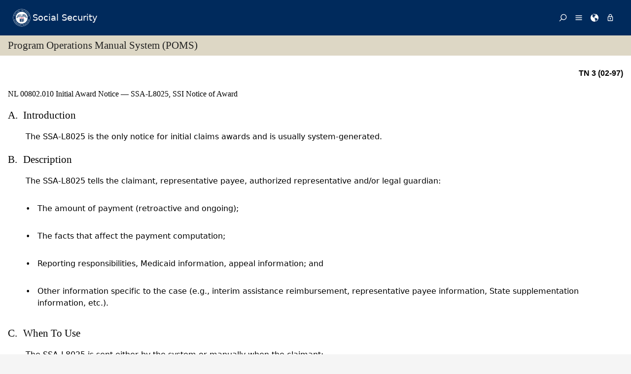

--- FILE ---
content_type: text/html; charset=UTF-8
request_url: https://secure.ssa.gov/poms.nsf/lnx/0900802010
body_size: 40190
content:
<!DOCTYPE html><html>
<head>
<title>SSA - POMS: NL 00802.010 - Initial Award Notice &amp;mdash; SSA-L8025, SSI Notice of Award - 02/18/1997</title>
<!-- REQUIRED META INFORMATION -->
<meta charset="UTF-8" />
<meta http-equiv="X-UA-Compatible" content="IE=edge" />
<meta name="viewport" content="width=device-width, initial-scale=1" />
<meta name="description" content="Initial Award Notice &mdash; SSA-L8025, SSI Notice of Award" />
<meta name="DCTERMS:coderOffice" content="DCRDP:ODEPP:OPPS" />
<meta name="DCTERMS:coder" content="eestes" />
<meta name="DCTERMS:dateCertified" content="2016-10-11" />
<!-- FRAMEWORK STYLES & SCRIPTS -->
<link href="https://ssa.gov/framework/css/phoenix.css" rel="stylesheet" media="all" />
<!-- SMARTPHONE ICON -->
<link rel="apple-touch-icon-precomposed" href="https://ssa.gov/framework/images/icons/png/apple-touch-icon.png">
<!-- SSA INTERNET HEAD SCRIPTS -->
<script src="https://ssa.gov/framework/js/ssa.internet.head.js"></script>
<!-- InstanceBeginEditable name="head" -->
<!-- CUSTOM STYLES & SCRIPTS -->
<link href="../ppoms.css" type="text/css" rel="stylesheet" media="all" />
<link href="../overrides.css" type="text/css" rel="stylesheet" media="all" />
<script language="JavaScript" type="text/javascript" src="/apps10/PublicSharedElements.nsf/kwdSearchLib.js!OpenJavascriptLibrary"></script>
<!-- InstanceEndEditable -->

<META NAME='date' content='1997-02-18'>
<META NAME='title' content='SSA - POMS: NL 00802.010 - Initial Award Notice &mdash; SSA-L8025, SSI Notice of Award'>

<script language="JavaScript" type="text/javascript">
<!-- 
document._domino_target = "_self";
function _doClick(v, o, t) {
  var returnValue = false;
  var url="/poms.nsf/lnx/0900802010!OpenDocument&Click=" + v;
  if (o.href != null) {
    o.href = url;
    returnValue = true;
  } else {
    if (t == null)
      t = document._domino_target;
    window.open(url, t);
  }
  return returnValue;
}
// -->
</script>
</head>
<body text="#000000" bgcolor="#FFFFFF" class="nav-sidebar">

<form onsubmit="return false;return true;" action=""><script type="text/javascript">
	appProfile = {"ProfileName":"PublicPolicyNet",
"Status":"Enabled",
"HTTP_POMS":"https://policy.ssa.gov",
"NSF_POMS":"poms.nsf",
"HTTP_Reference":"https://policy.ssa.gov",
"NSF_Reference":"reference.nsf",
"HTTP_ReferenceArchive":"https://policy.ssa.gov",
"NSF_ReferenceArchive":"referencearchive.nsf",
"HTTP_YUILibraries":"https://policy.ssa.gov",
"NSF_YUILibraries":"web20/yui280.nsf",
"defaultPage":"/home!readform"
};	
	//getFields will return a comma separated list of fields stored in the appProfile object
	appProfile.getFields = function() {
		var fieldsList;
		for(var x in appProfile) {
			if(typeof this[x] != 'function') {
				if(fieldsList == undefined) { 
					fieldsList = x; 
				} else { 
					fieldsList += ", "+x;
				}
			}
		}
		return fieldsList;
	} // getFields
	//get will return the object stored for the passed FieldName
	appProfile.get = function(strFieldName) {
		strFieldName = (typeof strFieldName == 'undefined') ? this.ProfileName : strFieldName;	
		return this[strFieldName];
	} // get
</script><input  type='hidden' id='searchParams' name='searchParams' value='&start=1&count=500' />
<input id='Start' name='Start' type='hidden' value=''>
<input id='Finish' name='Finish' type='hidden' value='@ERROR'>
<input id='TotalHits' name='TotalHits' type='hidden' value='@ERROR'>
<input id='Count' name='Count' type='hidden' value='500'>
<input id='Hits' name='Hits' type='hidden' value=''>
<input  type='hidden' id='Query' name='Query' value='' />
    <!-- PAGE CONTAINER -->
    <div id="page">
<!-- ACCESSIBILITY OPTIONS -->
<div class="bg-dark-gray accessibility" id="accessibility">
 <a id="skip-navigation" href="#content">Skip to content</a>
</div>
<!-- BANNER -->
<header class="banner-neo" id="banner" role="banner">
    <div class="banner-wrapper">
        <h1 class="banner-logo">
            <a class="banner-logo__link" href="/apps10/">Social Security</a>
        </h1>
        <nav class="banner-nav" id="banner-nav">
            <a class="banner-nav__link banner-search" href="/apps10/poms.nsf/pomssearch!SearchView&query=&searchorder=1&start=1&count=500">
                <svg class="banner-nav__icon" focusable="false" width="24" height="24" viewBox="0 0 24 24">
                    <path d="M 10 23 C 11.219 23 12.384 22.762 13.496 22.285 C 14.608 21.808 15.565 21.169 16.367 20.367 C 17.169 19.565 17.808 18.608 18.285 17.496 C 18.762 16.384 19 15.219 19 14 C 19 12.953 18.829 11.951 18.488 10.992 C 18.147 10.033 17.661 9.164 17.031 8.383 L 22.711 2.711 C 22.904 2.518 23 2.281 23 2 C 23 1.713 22.905 1.475 22.715 1.285 C 22.525 1.095 22.287 1 22 1 C 21.719 1 21.482 1.096 21.289 1.289 L 15.617 6.969 C 14.836 6.339 13.966 5.853 13.008 5.512 C 12.05 5.171 11.047 5 10 5 C 8.781 5 7.616 5.238 6.504 5.715 C 5.392 6.192 4.435 6.831 3.633 7.633 C 2.831 8.435 2.192 9.392 1.715 10.504 C 1.238 11.616 1 12.781 1 14 C 1 15.219 1.238 16.384 1.715 17.496 C 2.192 18.608 2.831 19.565 3.633 20.367 C 4.435 21.169 5.392 21.808 6.504 22.285 C 7.616 22.762 8.781 23 10 23 Z M 10 21 C 9.052 21 8.146 20.815 7.281 20.445 C 6.416 20.075 5.672 19.578 5.047 18.953 C 4.422 18.328 3.925 17.584 3.555 16.719 C 3.185 15.854 3 14.948 3 14 C 3 13.052 3.185 12.146 3.555 11.281 C 3.925 10.416 4.422 9.672 5.047 9.047 C 5.672 8.422 6.416 7.925 7.281 7.555 C 8.146 7.185 9.052 7 10 7 C 10.948 7 11.854 7.185 12.719 7.555 C 13.584 7.925 14.328 8.422 14.953 9.047 C 15.578 9.672 16.075 10.416 16.445 11.281 C 16.815 12.146 17 13.052 17 14 C 17 14.948 16.815 15.854 16.445 16.719 C 16.075 17.584 15.578 18.328 14.953 18.953 C 14.328 19.578 13.584 20.075 12.719 20.445 C 11.854 20.815 10.948 21 10 21 Z" transform="matrix(-1, 0, 0, -1, 24.000001, 24.000001)" vector-effect="non-scaling-stroke"></path>
                </svg><span>Search</span></a>
            <a class="banner-nav__link banner-menu" href="https://ssa.gov/site/menu/en/" id="ssa-menu">
                <svg class="banner-nav__icon" width="24" height="24" viewBox="0 0 24 24">
                    <path d="M3 5h18q.414 0 .707.293T22 6t-.293.707T21 7H3q-.414 0-.707-.293T2 6t.293-.707T3 5zm0 12h18q.414 0 .707.293T22 18t-.293.707T21 19H3q-.414 0-.707-.293T2 18t.293-.707T3 17zm0-6h18q.414 0 .707.293T22 12t-.293.707T21 13H3q-.414 0-.707-.293T2 12t.293-.707T3 11z" vector-effect="non-scaling-stroke"></path>
                </svg><span>Menu</span></a>
            <a class="banner-nav__link banner-languages" href="https://ssa.gov/site/languages/en/" id="ssa-languages" title="Languages">
                <svg class="banner-nav__icon" focusable="false" width="24" height="24" viewBox="0 0 24 24">
                    <path d="M12 0C5.373 0 0 5.373 0 12s5.373 12 12 12c.812 0 1.604-.08 2.37-.235-.31-.147-.343-1.255-.037-1.887.34-.703 1.406-2.485.35-3.08-1.053-.6-.76-.868-1.405-1.56-.644-.692-.38-.796-.422-.974-.14-.61.62-1.523.656-1.616.035-.094.035-.446.023-.55-.012-.107-.48-.387-.597-.4-.117-.01-.176.188-.34.2-.164.012-.88-.433-1.03-.55-.154-.117-.224-.398-.435-.61-.21-.212-.235-.047-.562-.175-.327-.13-1.382-.516-2.19-.844-.81-.33-.88-.79-.892-1.114-.012-.325-.492-.797-.718-1.137-.225-.342-.267-.81-.348-.705-.082.106.422 1.336.34 1.37-.083.037-.26-.338-.493-.643-.235-.304.245-.14-.505-1.617-.75-1.476.235-2.23.282-3 .048-.77.633.28.328-.21-.304-.493.023-1.524-.21-1.9-.235-.374-1.57.423-1.57.423.034-.363 1.17-.985 1.99-1.56.82-.573 1.322-.128 1.982.083.66.21.703.142.48-.07-.222-.21.094-.316.61-.235.516.082.656.704 1.442.645.784-.06.08.152.186.35.105.2-.117.177-.633.53-.516.35.012.35.926 1.02.913.667.632-.447.538-.94-.094-.49.668-.105.668-.105.563.375.46.02.87.15.408.13 1.52 1.07 1.52 1.07-1.395.762-.516.844-.282 1.02.235.175-.48.515-.48.515-.294-.293-.34.012-.528.117-.187.105-.012.375-.012.375-.97.153-.75 1.173-.738 1.418.012.247-.62.622-.786.973-.164.35.423 1.113.117 1.16-.305.048-.61-1.148-2.25-.703-.495.134-1.593.703-1.008 1.863.585 1.16 1.558-.328 1.886-.164.33.163-.093.902-.023.913.07.012.927.033.974 1.032.048 1 1.3.914 1.57.938.27.023 1.173-.74 1.3-.774.13-.035.646-.47 1.77.175 1.126.644 1.7.55 2.086.82.387.27.117.81.48.985.365.176 1.818-.058 2.18.54.364.597-1.5 3.597-2.085 3.925-.586.328-.856 1.078-1.442 1.558-.69.563-1.418 1.076-2.18 1.535-.684.407-.807 1.137-1.112 1.367C19.984 22.52 24 17.73 24 12c0-6.627-5.373-12-12-12zm2.813 11.262c-.165.047-.504.352-1.336-.14-.832-.494-1.406-.4-1.477-.48 0 0-.07-.2.293-.236.747-.072 1.688.692 1.9.704.21.012.315-.21.69-.09.375.12.094.195-.07.242zM10.887 1.196c-.082-.06.068-.128.157-.246.05-.07.013-.182.078-.246.175-.177 1.043-.423.874.058-.17.48-.98.527-1.11.434zm2.098 1.523c-.293-.013-.983-.086-.856-.212.494-.492-.188-.633-.61-.668-.423-.036-.598-.27-.388-.294.21-.024 1.055.013 1.196.13.14.117.902.422.95.644.047.223 0 .41-.293.4zm2.542-.083c-.234.188-1.413-.673-1.64-.867-.985-.844-1.513-.563-1.72-.703-.206-.142-.132-.33.184-.61.318-.282 1.21.094 1.724.152.516.058 1.113.457 1.125.93.01.474.562.91.327 1.097z" vector-effect="non-scaling-stroke"></path>
                </svg><span>Languages</span></a>
            <a class="banner-nav__link banner-signin" href="https://ssa.gov/site/signin/en/" id="ssa-signin">
                <svg class="banner-nav__icon" focusable="false" width="24" height="24" viewBox="0 0 24 24">
                    <path d="M12 17.016q-.797 0-1.406-.61t-.61-1.405.61-1.405 1.406-.61 1.406.61.61 1.406-.61 1.407-1.406.61zm6 3V9.986H6v10.03h12zm-6-17.11q-1.266 0-2.18.914T8.906 6H9v2.016h6.094V6q0-1.266-.914-2.18T12 2.906zm6 5.11q.797 0 1.406.586t.61 1.383v10.03q0 .798-.61 1.384T18 21.984H6q-.797 0-1.406-.586t-.61-1.384V9.986q0-.798.61-1.384T6 8.016h.984V6q0-2.063 1.477-3.54T12 .985t3.54 1.477T17.015 6v2.016H18z" vector-effect="non-scaling-stroke"></path>
                </svg><span>Sign in / up</span></a>
        </nav>
    </div>
</header>
<!-- PAGE TITLE -->
<div id="title-bar"><h2>Program Operations Manual System (POMS)</h2></div>

<!-- CONTENT -->
<div id="content" role="main">


<!-- GRID -->
<div class="grid">

<div class="row-12 equal-heights">

<div class="column-12">
<div id="divBody"><!-- DO NOT CHANGE THIS TAG -->
<!-- OPPS CUSTOMIZATION using template's breacrumbs div -->
<div class="breadcrumbs">
	<span class="floatl">Effective Dates:&nbsp;02/18/1997 - Present</span>
	<span class="floatr print-hide"> <a href="0900802001" id="linkPreviousDocument" title="Previous Document">Previous</a> | <a href="0900802015" id="linkNextDocument" title = "Next Document">Next</a></span>
	<div style="clear:both;"></div>
</div>
<div class="poms">
   <p align="right" class="tninfo">TN 3 (02-97)</p>
   <h1 xmlns="http://www.w3.org/1999/xhtml" class="sectitle"><a class="poms" id="NL-008-02-010">NL 00802.010 </a>Initial Award Notice — SSA-L8025, SSI Notice of Award
   </h1>
   
   
   <div xmlns="http://www.w3.org/1999/xhtml" class="poms-subsection1">
      <div class="poms-subsection1-title">
         <h2 class="sectitle"><a name="a"></a><span class="poms-subsection1-label">A.&nbsp;</span>Introduction
         </h2>
      </div>
      <div class="poms-subsection1-body">
         <p class="poms-para">The SSA-L8025 is the only notice for initial claims awards and is usually system-generated.</p>
      </div>
   </div>
   
   <div xmlns="http://www.w3.org/1999/xhtml" class="poms-subsection1">
      <div class="poms-subsection1-title">
         <h2 class="sectitle"><a name="b"></a><span class="poms-subsection1-label">B.&nbsp;</span>Description
         </h2>
      </div>
      <div class="poms-subsection1-body">
         <p class="poms-para">The SSA-L8025 tells the claimant, representative payee, authorized representative
            and/or legal guardian:
         </p>
         <ul class="poms-ul">
            <li class="poms-li">
               <div class="poms-li">
                  <div class="poms-ul-mark">•</div>
                  <div class="poms-ul-p1">
                     <p class="listing">The amount of payment (retroactive and ongoing);</p>
                     
                  </div>
               </div>
            </li>
            <li class="poms-li">
               <div class="poms-li">
                  <div class="poms-ul-mark">•</div>
                  <div class="poms-ul-p1">
                     <p class="listing">The facts that affect the payment computation;</p>
                     
                  </div>
               </div>
            </li>
            <li class="poms-li">
               <div class="poms-li">
                  <div class="poms-ul-mark">•</div>
                  <div class="poms-ul-p1">
                     <p class="listing">Reporting responsibilities, Medicaid information, appeal information; and</p>
                     
                  </div>
               </div>
            </li>
            <li class="poms-li">
               <div class="poms-li">
                  <div class="poms-ul-mark">•</div>
                  <div class="poms-ul-p1">
                     <p class="listing">Other information specific to the case (e.g., interim assistance reimbursement, representative
                        payee information, State supplementation information, etc.).
                     </p>
                     
                  </div>
               </div>
            </li>
         </ul>
      </div>
   </div>
   
   <div xmlns="http://www.w3.org/1999/xhtml" class="poms-subsection1">
      <div class="poms-subsection1-title">
         <h2 class="sectitle"><a name="c"></a><span class="poms-subsection1-label">C.&nbsp;</span>When To Use
         </h2>
      </div>
      <div class="poms-subsection1-body">
         <p class="poms-para">The SSA-L8025 is sent either by the system or manually when the claimant:</p>
         <ul class="poms-ul">
            <li class="poms-li">
               <div class="poms-li">
                  <div class="poms-ul-mark">•</div>
                  <div class="poms-ul-p1">
                     <p class="listing">Is eligible for SSI (including cases in E01) for one or more months;</p>
                     
                  </div>
               </div>
            </li>
            <li class="poms-li">
               <div class="poms-li">
                  <div class="poms-ul-mark">•</div>
                  <div class="poms-ul-p1">
                     <p class="listing">Is due a retroactive but not an ongoing payment; or</p>
                     
                  </div>
               </div>
            </li>
            <li class="poms-li">
               <div class="poms-li">
                  <div class="poms-ul-mark">•</div>
                  <div class="poms-ul-p1">
                     <p class="listing">Is eligible for SSI at the time of adjudication, even if there were preceding months
                        of ineligibility.
                     </p>
                     
                  </div>
               </div>
            </li>
            <li class="poms-li">
               <div class="poms-li">
                  <div class="poms-ul-mark">•</div>
                  <div class="poms-ul-p1">
                     <p class="listing">Is eligible for SSI based on drug addiction and alcoholism (DAA). (See <a class="poms" href="../lnx/0490000000">DI 90000.000</a> ff. for specific instructions.)
                     </p>
                     
                  </div>
               </div>
            </li>
         </ul>
      </div>
   </div>
   
   <div xmlns="http://www.w3.org/1999/xhtml" class="poms-subsection1">
      <div class="poms-subsection1-title">
         <h2 class="sectitle"><a name="d"></a><span class="poms-subsection1-label">D.&nbsp;</span>Procedure — Use Manual SSA-L8025-U2
         </h2>
      </div>
      <div class="poms-subsection1-body">
         <p class="poms-para">Use manual SSA-L8025-U2 in the following actions.</p>
         <div class="poms-subsection2">
            <div class="poms-subsection2-title">
               <h3 class="sectitle"><a name="d1"></a><span class="poms-subsection2-label">1.&nbsp;</span>Force Payment Cases
               </h3>
            </div>
            <div class="poms-subsection2-body">
               <p class="poms-para">Issue a manual SSA-L8025-U2 when you put an initial claim into pay via force payment.</p>
            </div>
         </div>
         <div class="poms-subsection2">
            <div class="poms-subsection2-title">
               <h3 class="sectitle"><a name="d2"></a><span class="poms-subsection2-label">2.&nbsp;</span>Start Date Record
               </h3>
            </div>
            <div class="poms-subsection2-body">
               <p class="poms-para">When you establish a start date (SD) record for an eligible couple where previously
                  only one member of the couple was eligible for SSI, send a manual SSA-L8025-U2 to
                  the newly eligible member of the couple. Also, if the previously eligible member's
                  payment changes when you establish an SD record, suppress the automated posteligibility
                  (PE) notice and send the appropriate manual PE notice.
               </p>
               <div class="poms-note">
                  <div class="poms-note-text">
                     <p class="poms-para"><span class="poms-bold">NOTE: </span>The system does not generate an SSA-L8025 on SD records.
                     </p>
                     
                  </div>
               </div>
            </div>
         </div>
         <div class="poms-subsection2">
            <div class="poms-subsection2-title">
               <h3 class="sectitle"><a name="d3"></a><span class="poms-subsection2-label">3.&nbsp;</span>Effective Filing Date Later Than Actual Filing Date
               </h3>
            </div>
            <div class="poms-subsection2-body">
               <ol class="poms-ol">
                  <li class="poms-li">
                     <div class="poms-li">
                        <div class="poms-li-num">a.&nbsp;</div>
                        <div class="poms-li-p1">
                           <p class="listing">The system generates the SSA-L8025 when the effective filing date is later than the
                              actual filing date because of ineligibility due to:
                           </p>
                           
                           <ul class="poms-ul">
                              <li class="poms-li">
                                 <div class="poms-li">
                                    <div class="poms-ul-mark">•</div>
                                    <div class="poms-ul-p1">
                                       <p class="listing">Excess income (N01);</p>
                                       
                                    </div>
                                 </div>
                              </li>
                              <li class="poms-li">
                                 <div class="poms-li">
                                    <div class="poms-ul-mark">•</div>
                                    <div class="poms-ul-p1">
                                       <p class="listing">Excess resources (N04);</p>
                                       
                                    </div>
                                 </div>
                              </li>
                              <li class="poms-li">
                                 <div class="poms-li">
                                    <div class="poms-ul-mark">•</div>
                                    <div class="poms-ul-p1">
                                       <p class="listing">Residence in a public institution (N02); or</p>
                                       
                                    </div>
                                 </div>
                              </li>
                              <li class="poms-li">
                                 <div class="poms-li">
                                    <div class="poms-ul-mark">•</div>
                                    <div class="poms-ul-p1">
                                       <p class="listing">Absence from the United States (N03).</p>
                                       
                                    </div>
                                 </div>
                              </li>
                           </ul>
                           
                        </div>
                     </div>
                  </li>
                  <li class="poms-li">
                     <div class="poms-li">
                        <div class="poms-li-num">b.&nbsp;</div>
                        <div class="poms-li-p1">
                           <p class="listing">If the reasons for ineligibility are other than those in a. above, suppress the automated
                              notice and issue a manual notice explaining the later date of eligibility.
                           </p>
                           
                        </div>
                     </div>
                  </li>
               </ol>
            </div>
         </div>
         <div class="poms-subsection2">
            <div class="poms-subsection2-title">
               <h3 class="sectitle"><a name="d4"></a><span class="poms-subsection2-label">4.&nbsp;</span>Multicategory Eligibility
               </h3>
            </div>
            <div class="poms-subsection2-body">
               <ol class="poms-ol">
                  <li class="poms-li">
                     <div class="poms-li">
                        <div class="poms-li-num">a.&nbsp;</div>
                        <div class="poms-li-p1">
                           <p class="listing">If a claimant applies for SSI under more than one category of eligibility, and the
                              decision on the first category is an award but the decision on the second category
                              is still pending:
                           </p>
                           
                           <ul class="poms-ul">
                              <li class="poms-li">
                                 <div class="poms-li">
                                    <div class="poms-ul-mark">•</div>
                                    <div class="poms-ul-p1">
                                       <p class="listing">Suppress the system-generated award notice;</p>
                                       
                                    </div>
                                 </div>
                              </li>
                              <li class="poms-li">
                                 <div class="poms-li">
                                    <div class="poms-ul-mark">•</div>
                                    <div class="poms-ul-p1">
                                       <p class="listing">Prepare a manual award notice addressing the first category of eligibility; and</p>
                                       
                                    </div>
                                 </div>
                              </li>
                              <li class="poms-li">
                                 <div class="poms-li">
                                    <div class="poms-ul-mark">•</div>
                                    <div class="poms-ul-p1">
                                       <p class="listing">Under caption 1907, “Your Payment Is Based On These Facts,” include paragraph CTEM03 (<a class="poms" href="../lnx/0900804145">NL 00804.145</a>).
                                       </p>
                                       
                                    </div>
                                 </div>
                              </li>
                           </ul>
                           
                        </div>
                     </div>
                  </li>
                  <li class="poms-li">
                     <div class="poms-li">
                        <div class="poms-li-num">b.&nbsp;</div>
                        <div class="poms-li-p1">
                           <p class="listing">If the claimant is also allowed for the second category of eligibility, follow procedures
                              in SM 01301.605. The system will generate another notice in addition to the SSA-L8025-U2
                              you sent per a. above.
                           </p>
                           
                           <ul class="poms-ul">
                              <li class="poms-li">
                                 <div class="poms-li">
                                    <div class="poms-ul-mark">•</div>
                                    <div class="poms-ul-p1">
                                       <p class="listing">If an aged claim is also allowed for disability and/or blindness, the system will
                                          generate an SSA-L8151 with paragraph 2638 (<a class="poms" href="../lnx/0900804195">NL 00804.195</a>).
                                       </p>
                                       
                                    </div>
                                 </div>
                              </li>
                              <li class="poms-li">
                                 <div class="poms-li">
                                    <div class="poms-ul-mark">•</div>
                                    <div class="poms-ul-p1">
                                       <p class="listing">If a disabled and/or blind claimant is allowed for age, the notice will have paragraph
                                          1130 (<a class="poms" href="../lnx/0900804145">NL 00804.145</a>).
                                       </p>
                                       
                                    </div>
                                 </div>
                              </li>
                           </ul>
                           
                        </div>
                     </div>
                  </li>
                  <li class="poms-li">
                     <div class="poms-li">
                        <div class="poms-li-num">c.&nbsp;</div>
                        <div class="poms-li-p1">
                           <p class="listing">If the second category is denied, see <a class="poms" href="../lnx/0900802020#c2">NL 00802.020C.2.</a></p>
                           
                        </div>
                     </div>
                  </li>
               </ol>
            </div>
         </div>
         <div class="poms-subsection2">
            <div class="poms-subsection2-title">
               <h3 class="sectitle"><a name="d5"></a><span class="poms-subsection2-label">5.&nbsp;</span>Suspension — No Payee
               </h3>
            </div>
            <div class="poms-subsection2-body">
               <p class="poms-para">When an individual is eligible, but you are still developing for a representative
                  payee (SO8), input notice suppression and prepare a manual SSA-L8025-U2.
               </p>
            </div>
         </div>
         <div class="poms-subsection2">
            <div class="poms-subsection2-title">
               <h3 class="sectitle"><a name="d6"></a><span class="poms-subsection2-label">6.&nbsp;</span>Specific Policy Requirement
               </h3>
            </div>
            <div class="poms-subsection2-body">
               <p class="poms-para">Whenever POMS specifically requires a manual paragraph(s) and you are in an initial
                  claims situation, prepare a manual SSA-L8025-U2. Input notice suppression if appropriate.
               </p>
            </div>
         </div>
      </div>
   </div>
   
   <div xmlns="http://www.w3.org/1999/xhtml" class="poms-subsection1">
      <div class="poms-subsection1-title">
         <h2 class="sectitle"><a name="e"></a><span class="poms-subsection1-label">E.&nbsp;</span>References
         </h2>
      </div>
      <div class="poms-subsection1-body">
         <div class="poms-subsection2">
            <div class="poms-subsection2-title">
               <h3 class="sectitle"><a name="e1"></a><span class="poms-subsection2-label">1.&nbsp;</span>Force Payment
               </h3>
            </div>
            <div class="poms-subsection2-body">
               <ul class="poms-ul">
                  <li class="poms-li">
                     <div class="poms-li">
                        <div class="poms-ul-mark">•</div>
                        <div class="poms-ul-p1">
                           <p class="listing">FO processing of force payment cases, SM 01701.010.</p>
                           
                        </div>
                     </div>
                  </li>
                  <li class="poms-li">
                     <div class="poms-li">
                        <div class="poms-ul-mark">•</div>
                        <div class="poms-ul-p1">
                           <p class="listing">Systems limitations in initial claims, SM 01701.005.</p>
                           
                        </div>
                     </div>
                  </li>
                  <li class="poms-li">
                     <div class="poms-li">
                        <div class="poms-ul-mark">•</div>
                        <div class="poms-ul-p1">
                           <p class="listing">Notices and due process in force payment situations, SM 01701.001.</p>
                           
                        </div>
                     </div>
                  </li>
               </ul>
            </div>
         </div>
         <div class="poms-subsection2">
            <div class="poms-subsection2-title">
               <h3 class="sectitle"><a name="e2"></a><span class="poms-subsection2-label">2.&nbsp;</span>Start Date
               </h3>
            </div>
            <div class="poms-subsection2-body">
               <ul class="poms-ul">
                  <li class="poms-li">
                     <div class="poms-li">
                        <div class="poms-ul-mark">•</div>
                        <div class="poms-ul-p1">
                           <p class="listing">Automatic notice suppression , SM 01301.675.</p>
                           
                        </div>
                     </div>
                  </li>
                  <li class="poms-li">
                     <div class="poms-li">
                        <div class="poms-ul-mark">•</div>
                        <div class="poms-ul-p1">
                           <p class="listing">Situations requiring SD records, SM 01801.012 and SM 01801.040.</p>
                           
                        </div>
                     </div>
                  </li>
                  <li class="poms-li">
                     <div class="poms-li">
                        <div class="poms-ul-mark">•</div>
                        <div class="poms-ul-p1">
                           <p class="listing">Notice suppression on start date cases, <a class="poms" href="../lnx/0900801015">NL 00801.015</a>.
                           </p>
                           
                        </div>
                     </div>
                  </li>
                  <li class="poms-li">
                     <div class="poms-li">
                        <div class="poms-ul-mark">•</div>
                        <div class="poms-ul-p1">
                           <p class="listing">Use of force payment when an ineligible spouse becomes eligible, SM 01701.005.</p>
                           
                        </div>
                     </div>
                  </li>
               </ul>
            </div>
         </div>
         <div class="poms-subsection2">
            <div class="poms-subsection2-title">
               <h3 class="sectitle"><a name="e3"></a><span class="poms-subsection2-label">3.&nbsp;</span>Effective Filing Date Later Than Actual Filing Date
               </h3>
            </div>
            <div class="poms-subsection2-body">
               <ul class="poms-ul">
                  <li class="poms-li">
                     <div class="poms-li">
                        <div class="poms-ul-mark">&nbsp;</div>
                        <div class="poms-ul-p1">
                           <p class="listing">Effective date of application, <a class="poms" href="../lnx/0200204007">GN 00204.007</a>.
                           </p>
                           
                        </div>
                     </div>
                  </li>
               </ul>
            </div>
         </div>
         <div class="poms-subsection2">
            <div class="poms-subsection2-title">
               <h3 class="sectitle"><a name="e4"></a><span class="poms-subsection2-label">4.&nbsp;</span>Multicategory Eligibility
               </h3>
            </div>
            <div class="poms-subsection2-body">
               <ul class="poms-ul">
                  <li class="poms-li">
                     <div class="poms-li">
                        <div class="poms-ul-mark">•</div>
                        <div class="poms-ul-p1">
                           <p class="listing">Development of multicategory eligibility, <a class="poms" href="../lnx/0500501300">SI 00501.300</a> ff.
                           </p>
                           
                        </div>
                     </div>
                  </li>
                  <li class="poms-li">
                     <div class="poms-li">
                        <div class="poms-ul-mark">•</div>
                        <div class="poms-ul-p1">
                           <p class="listing">Optional State supplementation, <a class="poms" href="../lnx/0501410001#b">SI 01410.001B.</a></p>
                           
                        </div>
                     </div>
                  </li>
                  <li class="poms-li">
                     <div class="poms-li">
                        <div class="poms-ul-mark">•</div>
                        <div class="poms-ul-p1">
                           <p class="listing">Instructions for input of the initial SSA-450-SI if a claimant applies under more
                              than one category of eligibility, SM 01005.330 ff.
                           </p>
                           
                        </div>
                     </div>
                  </li>
               </ul>
            </div>
         </div>
      </div>
   </div>
   
   <!-- Created on February 13, 2025 08:08:22 p.m. using Saxonica SAXON version HE 9.7.0.14 -->
</div>
</div><!--divBody-->
<HR>
<table width="100%" border="0" cellspacing="0" cellpadding="0">
<tr valign="top"><td style="line-height: 1em" width="50%"><i><font size="1" face="Arial">To Link to this section - Use this URL: </font></i><br><small><font face='arial'><a href="http://policy.ssa.gov/poms.nsf/lnx/0900802010">http://policy.ssa.gov/poms.nsf/lnx/0900802010</a></font></small><br></td><td style="line-height: 1em" width="50%"><div align="right"><i><font size="1" face="Times New Roman">NL 00802.010 - Initial Award Notice &amp;mdash; SSA-L8025, SSI Notice of Award - 02/18/1997</font></i><br>
<i><font size="1" color="#C0C0C0" face="Times New Roman">Batch run: </font></i><i><font size="1" face="Times New Roman">02/13/2025</font></i><br>
<i><font size="1" color="#C0C0C0" face="Times New Roman">Rev:</font></i><i><font size="1" face="Times New Roman">02/18/1997</font></i></div></td></tr>
</table>
<div align="right"></div>
<!-- END COLUMN -->

</div>
<!-- END ROW -->

</div>
<!-- END GRID -->

</div>
<!-- END PAGE CONTENT -->

        <!-- PAGE FOOTER -->
        <!-- FOOTER -->
<footer class="footer" id="footer" role="contentinfo">

<div class="important-info">
<h4>Important Information:</h4>
<ul>
<li><a href="https://ssa.gov/accessibility/">Accessibility</a></li>
<li><a href="https://ssa.gov/foia/">FOIA</a></li>
<li><a href="https://ssa.gov/open/">Open Government</a></li>
<li><a href="https://ssa.gov/agency/glossary/">Glossary</a></li>
<li><a href="https://ssa.gov/agency/privacy.html">Privacy</a></li>
<li><a href="http://oig.ssa.gov/report-fraud-waste-or-abuse">Report Fraud, Waste or Abuse</a></li>
<li><a href="https://ssa.gov/sitemap.htm">Site Map</a></li>
<li><a href="https://ssa.gov/agency/websitepolicies.html">Website Policies</a></li>
</ul>
</div>

<div class="gov-sites">
<h4>Other Government Websites:</h4>
<ul>
<li><a href="http://www.govbenefits.gov">Benefits.gov</a></li>
<li><a href="https://www.disability.gov/">Disability.gov</a></li>
<li><a href="https://www.healthcare.gov">Healthcare.gov</a></li>
<li><a href="http://mymoney.gov">MyMoney.gov</a></li>
<li><a href="https://regulations.gov">Regulations.gov</a></li>
<li><a href="https://www.usa.gov">USA.gov</a></li>
<li><a href="https://ssa.gov/agency/other-gov-websites.html">Other Government Sites</a></li>
</ul>
</div>

<div class="social-media">
<h4>Follow:</h4>
<ul>
<li><a class="btn-twitter" href="//twitter.com/socialsecurity/" title="Twitter"><span class="visually-hidden">Twitter</span></a></li>
<li><a class="btn-facebook" href="//facebook.com/socialsecurity/" title="Facebook"><span class="visually-hidden">Facebook</span></a></li>
<li><a class="btn-youtube" href="//youtube.com/socialsecurityonline/" title="YouTube"><span class="visually-hidden">YouTube</span></a></li>
<li><a class="btn-blog" href="//blog.ssa.gov/" title="Blog"><span class="visually-hidden">Blog</span></a></li>
<li><a class="btn-more" href="https://ssa.gov/socialmedia/" title="More Social Media"><span class="visually-hidden">More Social Media</span></a></li>
</ul>
</div>

<p class="align-center margin-top">This website is produced and published at U.S. taxpayer expense.</p>

</footer>
<!-- END FOOTER -->

    </div>
<!-- END PAGE CONTAINER -->

<!-- SSA INTERNET BODY SCRIPTS -->
<script src="https://ssa.gov/framework/js/ssa.internet.body.js"></script>

</div>
<input name="$$HTMLFrontMatter" type="hidden" value="&lt;!DOCTYPE html&gt;">
<input name="appProfile" type="hidden" value="PublicPolicyNet">
<input name="YUIPath" type="hidden" value="web20/yui280.nsf">
<input name="NSF_POMS" type="hidden" value="poms.nsf">
<input name="NSF_Rules" type="hidden" value="">
<input name="NSF_Redir" type="hidden" value="">
<input name="NSF_SystemStatus" type="hidden" value="">
<input name="NSF_Reference" type="hidden" value="reference.nsf">
<input name="NSF_ReferenceArchive" type="hidden" value="referencearchive.nsf">
<input name="NSF_Homepage" type="hidden" value="">
<input name="NSF_ClosedGuidelines" type="hidden" value="">
<input name="NSF_ClosedPrereqs" type="hidden" value="">
<input name="NSF_ClosedDigital" type="hidden" value="">
<input name="NSF_ClosedYouth" type="hidden" value="">
<input name="SectionTitle" type="hidden" value="Initial Award Notice &amp;mdash; SSA-L8025, SSI Notice of Award">
<input name="Audience" type="hidden" value="">
<input name="PartNumber" type="hidden" value="09">
<input name="Chapter" type="hidden" value="008">
<input name="SubChapter" type="hidden" value="02">
<input name="Sensitive" type="hidden" value="N">
<input name="ComputedID" type="hidden" value="NL 00802.010">
<input name="Filename" type="hidden" value="">
<input name="PartAbbreviation" type="hidden" value="NL">
<input name="Title" type="hidden" value="NL 00802.010 - Initial Award Notice &amp;mdash; SSA-L8025, SSI Notice of Award - 02/18/1997">
<input name="PulledDate" type="hidden" value="02/13/2025">
<input name="LastUpdate" type="hidden" value="02/18/1997">
<input name="Author" type="hidden" value="PolicyNet/SSA">
<input name="DocSize" type="hidden" value="28861">
<input name="ArchivedOK" type="hidden" value="">
<input name="SectionBookmarkHook" type="hidden" value="0900802010">
<input name="Section" type="hidden" value="010">
<input name="ISO8601date" type="hidden" value="1997-02-18">
<input name="SupplementType" type="hidden" value="">
<input name="PartTextLookup" type="hidden" value="Notices, Letters and Paragraphs"></form>
</body>
</html>


--- FILE ---
content_type: text/css
request_url: https://secure.ssa.gov/poms.nsf/ppoms.css
body_size: 13466
content:
/* Default for all sections */
div.poms {		color: black;	background: white; }

/* POMS supplements and MSOM pilots */
div.regional {	color: black;	background: lightgreen; }

/* Sensitive sections */
div.sensitive {	color: black;	background: #FFFFD0; }
div.sensitiveBanner { 
	margin-top : .5em;
	margin-bottom : .5em;
	padding-top : .25em;
	padding-bottom : .25em;
	color : white; 
	font-weight : bold; 
	width:100%;
	text-align:center;
	background : #FF0000;
}

/* DIT Banner  */ 
div.ditBanner {
	background : red;
	text-align: center;
	margin-top : .5em;
	margin-bottom : .5em;
	padding-top : .25em;
	padding-bottom : .25em;
	color : black; 
	font-weight : bold; 
	width:100%;	
}

/* floats for public PolicyNet site */
.floatl {		float: left; }
.floatr {		float: right;}

/* Hyperlinks */
a.poms {		color: blue; }
a.poms:link {	color: blue; }
a.poms:visited {color: blue; }
a.poms:hover {	color: blue;	background: yellow; }
a.poms:active {	color: red; }

/* Paragraph level items */
p.poms-para { }
p.poms-para-center {text-align: center;				}
p.poms-para-left {	text-align: left;				}
p.poms-para-right {	text-align: right;				}
p.poms-para-middle {
	position: relative;
	left: 50%;
}

/* Formatting */
.poms-underline {	text-decoration: underline;		}
.poms-smallcaps {	font-variant: small-caps;		}
.poms-strike {		text-decoration: line-through;	}
.poms-cancel {		text-decoration: line-through;	} /* not in use. Remove? */
.poms-italic { 		font-style: italic;				}
.poms-bold {		font-weight: bold;				}
.poms-roman {		font-style: normal;
					font-weight: normal;			}
.poms-sup { }
.poms-sub { }
pre.poms-pre-normal {
	font-family: "Courier New", Courier, Monospace;
	font-size: smaller;
	line-height: 1.1em;
	margin-top: 0.6em;
	margin-bottom: 0.6em;
}

pre.poms-pre-small {
	font-family: "Courier New", Courier, Monospace;
	font-size: 75%;
	line-height: 1.1em;
	margin-top: 0.6em;
	margin-bottom: 0.6em;
}

abbr.poms-abbr, abbr.poms-acronym {
	color: brown;
	font-size: 0.9em;
	cursor: help;
	border-bottom: thin dotted brown;
}

abbr.poms-abbr {	speak-as: spell-out;			}
abbr.poms-acronym {	speak-as: normal;				}

/* Citation */
div.poms-citation {
	margin-top: 1.125em;
	margin-bottom: 1.125em;
}

div.poms-citation-title {
	float: left;
	width: 6em;
}

div.poms-citation-text {
	width: 85%;
}

div.poms-law-references, div.poms-reg-references, div.poms-misc-references {
	margin-bottom: 0.5em;
}

/* Note */
div.poms-note {
	background: LightGray;
	margin-bottom: 0.1em;
}

div.poms-note-title {
	float:left;
	font-weight: bold;
	width: 6em;
}

div.poms-note-text {
	width: 85%;
}

/* References */
div.poms-references {
}

div.poms-references-title {
	float: left;
	width: 6em;
}

div.poms-references-text {
	width: 85%;
}

/* Example */
div.poms-example {}

/* Blockquote */
blockquote.poms-blockquote {
	margin-left: 3em;
	margin-right: 3em;
}

th.poms-td blockquote.poms-blockquote, 
td.poms-td blockquote.poms-blockquote {
	margin-left: 1em;
	margin-right: 1em;
}

/* Address */
address.poms-address-entry {
	margin-left: 0.75em;
	padding-top: 0.25em;
	padding-bottom: 0.25em;
	line-height: 0.875em;
}

address.poms-address {
	margin-left: 1.5em;
	padding-top: 0.25em;
	padding-bottom: 0.25em;
	line-height: 0.875em;
}

/* Caption */
p.poms-caption {
	margin-top: 0.5em;
	margin-bottom: 0.25em;
	text-align: center;
}

/* LineDraw */
hr.poms-linedraw { }

/* Footnotes */
hr.poms-footnote { }
h4.poms-footnote { }
a.poms-footnote { }
p.poms-footnote, a.poms-footnote {
	float: left;
	margin-left: 0.5em;
}

div.poms-footnote p, div.poms-footnote ol, div.poms-footnote ul, div.poms-footnote div {
	margin-top: 0em;
	margin-bottom: 0em;
}

div.poms-footnote p {
	text-indent: 0.5em;
}

div.poms-footnote ul {
	margin-left: 2em;
}

div.poms-footnote ol {
	margin-left: 2em;
}

/* Notice */
div.poms-notice {
	display: block;
}

h4.poms-notice-title {
	margin-top: 0.5em;
	margin-left: 4em;
	text-indent: -4em;
	font-size: 1.1em;
}

span.poms-fillin-ref { }
div.poms-fillin-set { }

div.poms-notice-enclosure-heading { 
	float: left;
	font-weight: bold;
	width: 6em;
}

div.poms-notice-enclosure {
	margin-left: 6em;
}

div.poms-notice-fillin {
	margin-left: 1em;
}

div.poms-fillin-choice {
	margin-left: 2em;
}

span.poms-font { }

/* Transmittal sheet */
div.poms-tnbody, div.poms-tninfo {
	font-family: arial, helvetica, verdana, sans-serif;	
}

p.poms-tninfo-header {
	text-align: center;
	font-weight: bold;
}

/* Audience List */
div.poms-audience {	
	margin-bottom: 2em;
}
div.poms-audience-title { font-weight: bold; }
div.poms-audience-body {}
div.poms-audience-group {
	margin: 0em;
	text-indent: -1.5em;
	margin-left: 1.5em;
}
span.poms-audience-office {	font-weight: bold;
}
span.poms-audience-position { white-space: nowrap; }

/* Originating Component */
div.poms-tn-oc { 
	margin-bottom: 2em;
}
p.poms-tn-oc-header { font-weight: bold; }
p.poms-tn-oc-body {}

/* Effective Date */
div.poms-tn-effective {
	margin-bottom: 2em;	
}
p.poms-tn-effective-header { font-weight: bold; }
p.poms-tn-effective-body {}

/* Background and Summary */
div.poms-tn-background, div.poms-tn-summary {
	margin-bottom: 2em;
}
p.poms-tn-bgsummary {
	font-weight: bold;
}

/* Conversion Chart */
div.poms-convchart {} 
table.poms-convchart {
	margin: 0;
	border: 1;
	width: 100%;
	vertical-align: top;
	text-align: left;
}
caption.poms-convchart {
	text-align: center;
	font-weight: bold;
	padding-bottom: 1em;
}
tr.poms-convchart-header {}
th.poms-convchart-header {
	font-weight: bold;
	border: 1px solid black;
}
tr.poms-convchart-entry {}
div.poms-convchart-text {}
p.poms-convchart-text {}
td.poms-convchart-entry {
	border: 1px solid black;
}

/* SectionInfo */
div.poms-secinfo {}
p.poms-secinfo-title {
	font-weight: bold;
	text-indent: -1.5em;
	margin-left: 1.5em;
}
span.poms-secinfo-secnum {
}

/* Chapter */
h1.chaptitle {

}

/* Subchapter */
h1.subchtitle {

}

/* Changes to fix PPS-1079 */

div.chaptitle {
    font-weight: bold;
}

div.subchaptitle {
    font-weight: bold;
}

a.sectionTitle {
    font-weight: normal;
}

div.sectionTitle {
    font-weight: normal;
    position: relative;
    left: 0.75cm;
}

/* End for changes to fix PPS-1079 */

/* Section */
h1.sectitle { 
	text-indent: -1.5em; 
	margin-left: 1.5em;
	color: black; 
	margin-top: 1.25em;
	margin-bottom: 0.5em;
	line-height: 1.25em;
	font-size: initial;
}
h1.sectitle a { 
	color: black; 

}
h1.sectitle a:hover { 
	color: black;
	background-color : white;
}

/* Subsection1 */	
span.poms-subsection1-label {
	float: left;
	display: block;
	min-width: 1.5em;
}
h2.sectitle {
	margin-left: 1.5em;
	text-indent: -1.5em;
	text-align: left;
	text-transform: none;
}
div.poms-subsection1 {}
div.poms-subsection1-title {}
div.poms-subsection1-body {
	/* to keep text aligned, this figure should be 1.5*span.poms-subsection1-label.min-width */
	margin-left: 2.25em;
}

/* Subsection2 */
span.poms-subsection2-label {
	float: left;
	display: block;
	min-width: 1.5em;
}
h3.sectitle {}
div.poms-subsection2 {}
div.poms-subsection2-title {}
div.poms-subsection2-body {
	margin-left: 1.755em;
}
div.poms-subsection2-unindented {}

/* Subsection3 */
span.poms-subsection3-label {
	float: left;
	display: block;
	min-width: 1.5em;
}
h4.sectitle {}
div.poms-subsection3 {}
div.poms-subsection3-title {}
div.poms-subsection3-body {
	margin-left: 1.5em;
}

/* Lists */
div.poms-li {
	margin-top: 1em;
	margin-bottom: 0em;
	display: inline-block;
}

div.poms-li-num {
	float: left;
	display: block;
	min-width: 1.5em;
}
div.poms-li-roman {
	margin-left: -3em;
}
span.poms-li-roman {
	text-align: right;
	float: left;
	display: inline;
	padding: 0em;
	border: 0em;
	min-width: 3em;
}
span.poms-li-spacing {
	float: left;
	display: inline;
	min-width: 1.5em;
}
div.poms-li-p1 {
	display: block;
	margin-left: 1.5em;
}
div.poms-li-p2 {
	display: block;
	border: 0em;
	margin: 0em;
	margin-left: 1.5em;
}
p.listing {}

li.poms-li {
	margin: 0em;
	border: 0em;

	list-style-type: none;
	list-style: none;
}

ul.poms-ul, ol.poms-ol {
	padding: 0em;
	border: 0em;
	margin-left: 0em;
	margin-right: 0em;

	list-style-type: none;
	list-style: none;
}

/* Itemized (unordered) Lists */
div.poms-ul-mark {
	float: left;
	display: block;
	min-width: 1.5em;
}
div.poms-ul-p1 {
	display: block;
	margin-left: 1.5em;
}
div.poms-ul-p2 {
	display: block;
	border: 0em;
	margin: 0em;
	margin-left: 1.5em;
}

/* General Lists */
dl.poms-dl {}
dt.poms-dt {}
dd.poms-dd {}

/* Facsimiles */
p.msom-facsimile-line {
    margin: 0in;
    margin-bottom: 0pt;
    line-height: 120%;
    page-break-after: avoid;
    font-size: 8pt;
    font-family: "Courier New";
    text-transform: uppercase;
    white-space: pre;
}

a.msom-field-ref:link {	color: blue; }
a.msom-field-ref:visited {color: blue; }
a.msom-field-ref:hover {	color: blue;	background: yellow; }
a.msom-field-ref:active {	color: red; }

a.poms-anchor {	color: red; }








caption.toc { font-size: 1.5em; font-weight: bold; color: rgb(0,96,0);
              white; text-align: center; 
              font-family: sans-serif; }
caption.poms { font-weight: bold; font-size: 1.1em; text-align: center; 
              padding-bottom: 0.3em; }              

p.member    { text-indent: 1em; }
.tninfo { font-weight: bold; font-family: sans-serif; }

span.enum { font-style: normal; }

div.notice  { margin-left: 0.5em; margin-right: 0.5em; }
h4.notice   { font-weight: bold; margin-top: 1em; margin-bottom: 0.3em; font-size: 1.1em; 
              margin-left: 4em; text-indent: -4em; color: darkblue; }
p.fillinset { font-weight: bold; margin-top: 0.5em; border-top-color: darkblue; 
              border-top-width: 1px; border-top-style: solid; }
p.noticefillin  { margin-left: 1em; }
p.fillinchoice  { margin-left: 3em; }


.field-label-group-title {
	text-decoration: underline;
	font-style: normal;
	font-weight: normal;
}

p.field-description-title {
    margin-top: 12pt;
    margin-right: 0in;
    margin-bottom: 12pt;
    margin-left: 0.5in;
    text-indent: -0.5in;
    line-height: 110%;
    page-break-after: avoid;
    font-size: 14pt;
    font-family: "Times New Roman";
    font-weight: bold;
}

.field-description {
    margin-top: 12pt;
    margin-right: 0in;
    margin-bottom: 12pt;
    margin-left: 0.0in;
}

.field-description p.poms-para {
    margin-right: 0in;
    margin-left: 0in;
    text-indent: 0in;
}

span.poms-inline-image {
	display: inline;
}

span.poms-inline-image img {
	display: inline;
}


/* TABLES */
table.poms-table {
	border-collapse: collapse;
	margin: 0.5em;
	border-color: black;
	margin-top: 0.5em;
	padding-top: 0.5em;
	padding-bottom: 0.5em;
}

th.poms-rowsep {
	border-bottom: solid;
	border-bottom-width: medium;
}

td.poms-rowsep {
	border-bottom: solid;
	border-bottom-width: thin;
}

td.poms-colsep, th.poms-colsep {
	border-right: solid;
	border-right-width: thin;
}

td.poms-td, th.poms-td {
	text-align: left;
	vertical-align: top;
	padding-left: 0.5em;
	padding-right: 0.5em;
}

td.poms-valign-middle, th.poms-valign-middle {
	vertical-align: middle;
}

td.poms-valign-bottom, th.poms-valign-bottom {
	vertical-align: bottom;
}

td.poms-align-center, th.poms-align-center {
	text-align: center;
}

td.poms-align-right, th.poms-align-right {
	text-align: right;
}

td.poms-align-justify, th.poms-align-justify {
	text-align: justify;
}

table.poms-table-brdr-top {
	border-top: solid;
	border-top-width: thin;
	border-top-color: #000;
}

table.poms-table-brdr-bottom {
	border-bottom: solid;
	border-bottom-width: thin;
	border-bottom-color: #000;
}

table.poms-table-brdr-topbot {
	border-top: solid;
	border-bottom: solid;
	border-top-width: thin;
	border-bottom-width: thin;
	border-top-color: #000;
	border-bottom-color: #000;
}

table.poms-table-brdr-all {
	border: solid;
	border-width: thin;
	border-color: #000;
}

table.poms-table-brdr-sides {
	border-left: solid;
	border-left-width: thin;
	border-left-color: #000;
	border-right: solid;
	border-right-width: thin;
	border-right-color: #000;
}

details.poms-details {
	visibility: hidden;
}

.poms-figure {
	display: inline-block;
}

.poms-image {
	display: inline-block;
}

.poms-image-pdf {
	text-align: center;
}

.poms-table-div {
	display: block;
}

.poms-table-title {
	text-align: center;
}

/* padding the TOC, section Item, and the adjacent td cell  */
table.toc td.secitem, table.toc td.secitem + td {
	padding-left : 1em;
}

--- FILE ---
content_type: text/css
request_url: https://www.ssa.gov/framework/css/phoenix.css
body_size: 7603
content:
@font-face{font-family:Public Sans;font-display:swap;font-weight:100 900;unicode-range:U+0-5FF;src:url(https://www.ssa.gov/framework/fonts/public-sans-latin.woff2)format("woff2")}html{-webkit-tap-highlight-color:transparent;-webkit-text-size-adjust:100%;text-size-adjust:100%;box-sizing:border-box;font-size:100%}*,:before,:after{box-sizing:inherit}html,body{background-color:#f5f5f5;width:100%;max-width:100%;height:100%}body{color:#212121;min-width:19.6875em;text-rendering:optimizespeed;margin:0;padding:0;font-family:ui-sans-serif,-apple-system,system-ui,BlinkMacSystemFont,Roboto,Segoe UI,Oxygen,Ubuntu,Cantarell,Fira Sans,Droid Sans,Helvetica Neue,sans-serif;line-height:1.5;overflow-x:hidden}input,select,textarea{color:#212121}fieldset{border:0;margin:0;padding:0}form{margin:0}input,textarea,select{color:#212121;border:1px solid #bbb;width:220px;margin-bottom:.25em;padding:3px;font-size:1.1em;display:inline-block}input[type=image],input[type=checkbox],input[type=radio]{cursor:pointer;width:auto;height:auto;margin:3px 0;padding:0;line-height:normal}input[type=image]{border:0}input[type=button],input[type=reset],input[type=submit]{width:auto;height:auto}input[disabled]{color:#555;cursor:not-allowed;background-color:#bbb;border-color:#bbb}label{margin-bottom:.25em;display:block}legend{color:#212121;border:0;border-bottom:1px solid #bbb;width:100%;margin-bottom:1.5em;padding:0;font-size:1.1em;display:block}h1{font-family:Georgia,serif;font-size:1.75em;font-weight:400}h2{text-transform:capitalize;font-family:Georgia,serif;font-size:1.3em;font-weight:400}html[lang=es] h2{text-transform:none}h3{color:#212121;padding:0;font-size:1.1em}h4{margin-bottom:.8em;font-size:1em}audio,canvas,iframe,video{max-width:100%}article,section{background:#fff;padding:0}main{display:block}figure{margin:0 0 1.5em;padding:3px}figure img{width:100%;margin:0}figcaption{text-align:center;font-size:.8em;font-weight:700}img{vertical-align:middle;border:0;max-width:100%;height:auto;font-style:italic}img.img-align-top{vertical-align:top}img.img-align-bottom{vertical-align:bottom}img.float-left{margin:0 1em 1em 0}img.float-right{margin:0 0 1em 1em}.img-center{margin:1em auto;display:block}.img-circle{border-radius:500px}.img-rounded{border-radius:10px}.img-stack{z-index:10;width:200px;position:relative}.img-stack.float-left{margin:0 2em 2em 0}.img-stack.float-right{margin:0 0 2em 2em}.img-stack img{border:.75em solid #fff;border-radius:5px;box-shadow:0 1px 5px #0006}.img-stack:before,.img-stack:after{content:"";-webkit-box-sizing:border-box;-moz-box-sizing:border-box;box-sizing:border-box;border:10px solid #fff;border-radius:5px;width:100%;height:100%;position:absolute;left:0;box-shadow:0 1px 5px #0006}.img-stack:before{z-index:-10;top:4px;transform:rotate(4deg)}.img-stack:after{z-index:-20;top:8px;transform:rotate(-4deg)}a{color:#15c;text-decoration:none}a:hover,a:focus{color:#900}a[name]{color:#212121}[href$=\.doc],[href$=\.docx],[href$=\.xls],[href$=\.xlsx],[href$=\.ppt],[href$=\.pptx],[href*=\.pdf]{background-position:100% 0;background-repeat:no-repeat;padding-right:1.25em}[href$=\.doc],[href$=\.docx]{background-image:url("data:image/svg+xml,%3Csvg xmlns='http://www.w3.org/2000/svg' width='16' height='15.282' viewBox='0 0 16 15.282'%3E%3Cpath fill='%232372BA' d='M13.5 4.572l-2.34 7.102H9.218L7.883 7.558l-1.4 4.116H4.546L2.363 4.572h1.99l1.27 4.59 1.552-4.59h1.512l1.443 4.59 1.385-4.59H13.5m2.5 10.71H0V0h16v15.282zM1.538 13.745h12.924V1.54H1.538' vector-effect='non-scaling-stroke'/%3E%3C/svg%3E")}[href$=\.xls],[href$=\.xlsx]{background-image:url("data:image/svg+xml,%3Csvg xmlns='http://www.w3.org/2000/svg' width='16' height='15.281' viewBox='0 0 16 15.281'%3E%3Cpath fill='%2308743B' d='M12.445 11.673H9.75l-1.837-2.6-1.93 2.6H3.275L6.633 7.45l-2.71-3.69h2.732l1.27 2.008L9.278 3.76h2.78L9.22 7.45l3.227 4.223M16 15.28H0V0h16v15.28zM1.537 13.745H14.46V1.538H1.537' vector-effect='non-scaling-stroke'/%3E%3C/svg%3E")}[href$=\.pps],[href$=\.ppt],[href$=\.pptx]{background-image:url("data:image/svg+xml,%3Csvg xmlns='http://www.w3.org/2000/svg' width='16' height='15.281' viewBox='0 0 16 15.281'%3E%3Cpath fill='%23DD5B26' d='M9.23 6.89c0-.287-.088-.514-.263-.686-.176-.17-.476-.255-.9-.255h-.704v1.907h.7c.455 0 .766-.094.935-.282.155-.168.233-.397.233-.686m1.868-.02c0 .63-.16 1.152-.477 1.565-.41.534-1.09.8-2.045.8H7.363v2.438h-1.87V4.57h3.048c.868 0 1.525.24 1.975.722.388.412.583.938.583 1.578zM16 15.28H0V0h16v15.28zM1.538 13.745h12.924V1.538H1.538' vector-effect='non-scaling-stroke'/%3E%3C/svg%3E")}[href*=\.pdf]{background-image:url("data:image/svg+xml,%3Csvg xmlns='http://www.w3.org/2000/svg' width='16.749' height='16.06' viewBox='-0.375 -0.375 16.749 16.06'%3E%3Cpath fill='none' stroke='%23EA4C3A' stroke-width='.75' stroke-linejoin='round' stroke-miterlimit='10' d='M8.067.207c.335.145.26.366.15 1.4-.115 1.074-.492 3.027-1.22 4.946-.73 1.92-1.814 3.805-2.758 5.202-.943 1.396-1.75 2.304-2.366 2.827-.618.522-1.044.66-1.323.71-.276.048-.402 0-.477-.14-.075-.14-.1-.374-.037-.65.063-.282.213-.607.64-1.024.43-.42 1.134-.93 2.116-1.408.98-.477 2.24-.92 3.272-1.22a23.117 23.117 0 0 1 2.54-.593 19.01 19.01 0 0 1 1.9-.268 10.74 10.74 0 0 1 3.34.254c.48.114.88.256 1.23.478.355.22.655.523.806.86.153.338.153.71.026.978-.126.268-.378.433-.667.523a1.67 1.67 0 0 1-1.007 0c-.39-.117-.846-.372-1.323-.71-.478-.337-.98-.755-1.635-1.407S9.813 9.428 9.133 8.57C8.456 7.706 7.9 6.87 7.52 6.16a9.06 9.06 0 0 1-.74-1.874A9.82 9.82 0 0 1 6.44 2.6c-.05-.525-.025-.99.025-1.36.05-.373.127-.65.252-.838s.303-.28.428-.325c.125-.05.203-.05.277-.06.075-.01.15-.035.266 0 .11.032.258.12.38.19z' vector-effect='non-scaling-stroke'/%3E%3C/svg%3E")}[href$=\.doc]:after,[href$=\.docx]:after,[href$=\.pps]:after,[href$=\.ppt]:after,[href$=\.pptx]:after,[href$=\.xls]:after,[href$=\.xlsx]:after,[href*=\.pdf]:after{clip-path:polygon(0 0,0 0,0 0,0 0);content:" - opens PDF";width:1px;height:1px;overflow:hidden;position:fixed!important}[href$=\.doc]:after,[href$=\.docx]:after{content:" - opens Word"}[href$=\.pps]:after,[href$=\.ppt]:after,[href$=\.pptx]:after{content:" - opens PowerPoint"}[href$=\.xls]:after,[href$=\.xlsx]:after{content:" - opens Excel"}[lang=es] [href*=\.pdf]:after{content:" - abre PDF"}[lang=es] [href$=\.doc]:after,[lang=es] [href$=\.docx]:after{content:" - abre Word"}[lang=es] [href$=\.xls]:after,[lang=es] [href$=\.xlsx]:after{content:" - abre Excel"}[lang=es] [href$=\.pps]:after,[lang=es] [href$=\.ppt]:after,[lang=es] [href$=\.pptx]:after{content:" - abre PowerPoint"}.no-icon[href]:after{display:none}.no-icon{padding:inherit;background-image:none!important}a:focus,button:focus,summary:focus{outline:none;box-shadow:0 0 0 3px #2491ff}:focus:not(:focus-visible){box-shadow:none;outline:none}[tabindex="-1"]{outline:none}ul.no-bullets{list-style:none}ul.divider{margin:0 5px;padding:0;list-style:none}ul.divider li{border-top:1px solid #ddd;margin:0;padding:5px 0}ul.divider li:first-child{border-top:0}ul.letters li{padding:5px 0;list-style-type:upper-alpha}svg{fill:currentColor}table{border-collapse:collapse;border-spacing:0;background-color:#0000;max-width:100%}.table{width:100%;margin-bottom:1.5em}.table th,.table td{text-align:left;vertical-align:top;border-top:.1em solid #ddd;padding:.5em;line-height:1.5em}.table th{font-weight:700}.table thead tr{background-color:#eee}.table thead th{vertical-align:bottom}.table caption+thead tr:first-child th,.table caption+thead tr:first-child td,.table colgroup+thead tr:first-child th,.table colgroup+thead tr:first-child td,.table thead:first-child tr:first-child th,.table thead:first-child tr:first-child td{border-top:0}.table tbody+tbody{border-top:.2em solid #ddd}.table tbody tr:hover td,.table tbody tr:hover th{background-color:#ecfaff}.table.table-bordered{border-collapse:separate;border:.1em solid #ddd;border-left:0}.table.table-bordered td,.table.table-bordered th{border-left:.1em solid #ddd}.table.table-bordered caption+thead tr:first-child th,.table.table-bordered caption+tbody tr:first-child th,.table.table-bordered caption+tbody tr:first-child td,.table.table-bordered colgroup+thead tr:first-child th,.table.table-bordered colgroup+tbody tr:first-child th,.table.table-bordered colgroup+tbody tr:first-child td,.table.table-bordered thead:first-child tr:first-child th,.table.table-bordered tbody:first-child tr:first-child th,.table.table-bordered tbody:first-child tr:first-child td{border-top:0}.table.table-condensed td,.table.table-condensed th{padding:.4em .5em}.table.table-striped tbody tr:nth-child(2n) td,.table.table-striped tbody tr:nth-child(2n) th{background-color:#f9f9f9}.table-scroll{width:100%;margin:0 0 1.5em;overflow-y:auto}.table-scroll::-webkit-scrollbar{-webkit-appearance:none;width:14px;height:14px}.table-scroll::-webkit-scrollbar-thumb{background-color:#0000004d;border:3px solid #fff;border-radius:5px}blockquote{border-left:.5em solid #eee;margin:0 0 1.5em;padding:0 0 0 1.5em}hr{clear:both;border-width:1px 0;border-top-style:solid;border-top-color:#bbb;border-bottom-style:solid;border-bottom-color:#fff;height:0;margin:1.5em 0}p{margin:0 0 1em}sup,sub{vertical-align:baseline;position:relative;top:-.4em}sub{top:.4em}.grid{padding:0 1em}.banner-neo{color:#fff;background-color:#002a5c;background-image:none;border:0;line-height:1.5;overflow:visible}.banner-wrapper{justify-content:space-between;height:72px;margin:0 2%;display:flex}.banner-logo{align-items:center;margin:0;padding:0;font-family:ui-sans-serif,-apple-system,system-ui,BlinkMacSystemFont,Roboto,Segoe UI,Oxygen,Ubuntu,Cantarell,Fira Sans,Droid Sans,Helvetica Neue,sans-serif;font-size:1.1em;line-height:72px;display:flex}.banner-logo__link{color:#fff;background-image:url(/framework/images/logo.svg);background-position:0;background-repeat:no-repeat;background-size:36px;align-items:center;padding-left:40px;display:flex}.banner-nav{display:flex}.banner-nav__icon{width:1em;height:1em}.banner-nav__link{color:currentColor;text-transform:uppercase;align-items:center;padding:0 .5em;font-size:1em;text-decoration:none;display:flex}.banner-nav__link span{display:none}.banner-logo__link:hover,.banner-logo__link:focus,.banner-nav__link:hover,.banner-nav__link:focus{color:#fff59d}[id=title-bar]{z-index:789;background-color:#ddd7c5;line-height:1;position:relative}[id=title-bar] h2{margin:0;padding:.5em 0 .5em .75em}[id=content]{background-color:#fff;padding:1.5em 0}[id=content] .row-12{flex-direction:column;display:flex}[id=content] .sidebar{order:3}[id=content] [id=nav-sidebar]{order:4}.sidebar{margin-top:1.5em}.sidebar h3{border-bottom:4px solid #212121;padding-bottom:5px}.sidebar .pad-left{padding-left:0!important}.footer{text-align:left;border-top:1px solid #bbb;padding:1em 1em 5em;font-size:.8em}.footer h4,.footer li{display:block}.footer ul{margin:0;padding:0;list-style:none}.footer h4,.footer .gov-sites,.footer .social-media{display:none!important}.note-english{text-align:center;z-index:9;width:100%;margin:0;padding:0;font-size:80%;position:fixed;bottom:0}.accessibility{color:#fff59d;text-align:center;background-color:#212121;margin:0;font-size:1rem}.accessibility a{color:#fff;clip-path:polygon(0 0,0 0,0 0,0 0);border:0;width:1px;height:1px;padding:0;display:inline-block;position:absolute;overflow:hidden}.accessibility a:hover,.accessibility a:focus{color:#ffeb3b;clip-path:unset;width:auto;height:auto;padding:.5rem;font-weight:600;position:static;overflow:visible}.accordion{margin:1.5em 0}.accordion>p{clear:both;margin:0 0 1.5em;position:relative}.accordion>p:before{content:"";background-color:#fff0;background-image:url("data:image/svg+xml,%3Csvg xmlns='http://www.w3.org/2000/svg' width='32' height='32' viewBox='0 0 32 32'%3E%3Cpath fill='%23333' d='M6.473 27.98L18.456 16 6.474 4.018 10.01.483 25.527 16 10.01 31.518 6.473 27.98z'/%3E%3C/svg%3E");background-position:100%;background-repeat:no-repeat;background-size:.8em;width:1.25em;height:100%;position:absolute;overflow:hidden}.accordion>p a{color:#15c;background-color:#eee;border:1px solid #bbb;padding:.5em .5em .5em 1.55em;font-weight:500;text-decoration:none;display:block}.accordion>p.on:before{background-image:url("data:image/svg+xml,%3Csvg xmlns='http://www.w3.org/2000/svg' width='32' height='32' viewBox='0 0 32 32'%3E%3Cpath fill='%23333' d='M4.02 6.473L16 18.455 27.982 6.473l3.535 3.536L16 25.526.482 10.01 4.02 6.472z'/%3E%3C/svg%3E")}.accordion>p.on a{background-color:#e0e0e0}.accordion>p.on+div{display:block}.accordion>div{margin:0 .5em 1.5em;display:none}.no-js .accordion>p:before{display:none}.no-js .accordion>p a{color:currentColor;pointer-events:none;background-color:#fff;border:none;padding:0;font-weight:700}.no-js .accordion>div{margin:1em 0;display:block}.container-blue,.container-yellow,.container-green,.container-red{background:#e8f6fc;border:1px solid #eaf6fc;margin:0 0 1.5em;padding:1em}.container-blue h4,.container-yellow h4,.container-green h4,.container-red h4{background:0 0;border:0;margin:0 0 .5em;padding:0}.container-blue>:last-child,.container-yellow>:last-child,.container-green>:last-child,.container-red>:last-child{margin:0}.container-green{background-color:#f0ffeb;border-color:#f1ffec}.container-red{background-color:#f1d8d7;border-color:#f2dbdb}.container-yellow{background-color:#fdf4d2;border-color:#fdf5d6}.archive{background-color:#fdf4d2;border:1px solid #fdf5d6;padding:.5em 1em;font-size:90%;font-weight:700}[class*=breadcrumb]{display:none}.btn{color:#fff;text-align:center;background-color:#1e88e5;border:1px solid #1976d2;border-radius:2px;margin:5px 0;padding:.33em;font-size:1em;text-decoration:none;transition:background-color .25s;display:block;box-shadow:0 1.5px 3px #0000003d,0 3px 8px #0000000d}.btn:hover,.btn:focus{color:#fff;background-color:#1976d2;border-color:#1e88e5;text-decoration:none}.btn-large{padding:.5em 1em;font-size:1.1em;line-height:normal}.btn-block{display:block}.media{align-items:flex-start;margin-top:1.5em;display:flex;overflow:hidden}.media-heading{border:none;margin:0 0 5px}.media-body{flex:1;padding-left:15px}.media-link{color:#212121}.media-object{display:none}[id=nav-sidebar]{margin:1.5em 0}[id=nav-sidebar]:before{content:"Menu";border-bottom:4px solid #212121;margin:1em 0;padding:0 0 5px;font-size:1.25em;font-weight:700;display:block}[id=nav-sidebar] ul{margin:0;padding:0;list-style:none}[id=nav-sidebar] li{border-bottom:1px solid #bbb}[id=nav-sidebar] li li{border-bottom-width:0}[id=nav-sidebar] li li a{padding:5px 10px}[id=nav-sidebar] a{color:#15c;background-image:none;padding:10px 20px 10px 5px;font-size:.9em;display:block}[id=nav-sidebar] .sub{position:relative}[id=nav-sidebar] .sub:after{content:"";border:6px solid #0000;border-top:7px solid #9e9e9e;border-bottom:0;display:inline-block;position:absolute;top:50%;right:5px;transform:translateY(-50%)}[id=nav-sidebar] .sub[aria-expanded=true]:after{border:6px solid #0000;border-top:0;border-bottom:7px solid #9e9e9e}[id=nav-sidebar] .sub[aria-expanded=true]+ul{display:block}[id=nav-sidebar] .sub+ul{display:none}.no-js [id=nav-sidebar] .sub:after{display:none}.no-js [id=nav-sidebar] .sub{pointer-events:none}.no-js [id=nav-sidebar] .sub+ul{display:block}.nav-tiles{text-align:justify;margin:0 0 1.5em}.nav-tiles:after{clear:both;content:"";width:100%;display:inline-block}.tile{color:#fff;background-color:#002a5c;background-image:none;width:100%;height:125px;margin:0 0 5px;text-decoration:none;display:inline-block;position:relative;overflow:hidden;padding:0!important}.tile .top{text-align:center;height:95px;padding:45px 0 0;overflow:hidden}.tile .bottom{white-space:nowrap;text-overflow:ellipsis;height:30px;padding:0 10px;font-size:1em;overflow:hidden}.tile .icon{font-size:4em}.nav-tiles-list{margin:0;padding:0}.nav-tiles-list li{background-color:#002a5c;border:0;margin:0 0 .75em;padding-left:0;list-style:none}.nav-tiles-list a{color:#fff;white-space:nowrap;text-overflow:ellipsis;background-image:none;height:3em;padding-left:.5em;font-size:.9em;line-height:3em;display:block;position:relative;overflow:hidden}.nav-tiles-list svg{vertical-align:text-bottom;width:1.5em;height:1.5em;margin-right:3px}.tabs{border:0;margin:1.5em 0}.tabs>ul{display:none}.tabs>div{padding:1.5em 0;display:block;outline:none!important}.tabs .no-js{display:block}.no-js .tabs>ul{display:none}.no-js .tabs>div,.no-js .tabs .no-js{padding:0;display:block}[id=vertical-tabs]{margin:1.5em 0}[id=vertical-tabs]:after{clear:both;content:"";display:block}[id=vertical-tabs]>ul{display:none}[id=vertical-tabs]>div{padding:1.5em 0;display:block;outline:none!important}[id=vertical-tabs] .no-js{display:block}.no-js [id=vertical-tabs]>ul{display:none}.no-js [id=vertical-tabs]>div,.no-js [id=vertical-tabs] .no-js{background-color:#fff;border:none;margin-left:0;padding:0;display:block}.toggle-block{margin-bottom:1.5em}.toggle-block>a{color:#555;border-bottom:1px solid #bbb;min-height:2em;margin:0 0 10px;padding:0 35px 5px 0;font-size:1em;font-weight:700;line-height:2em;display:block;position:relative}.toggle-block>a:after{content:"";background-color:#fff0;background-image:url("data:image/svg+xml,%3Csvg xmlns='http://www.w3.org/2000/svg' width='32' height='32' viewBox='0 0 32 32'%3E%3Cpath fill='%23333' d='M4.02 6.473L16 18.455 27.982 6.473l3.535 3.536L16 25.526.482 10.01 4.02 6.472z'/%3E%3C/svg%3E");background-position:50%;background-repeat:no-repeat;background-size:16px;width:14px;height:14px;position:absolute;top:10px;right:5px;overflow:hidden}.toggle-block>a[aria-expanded=true]{border-bottom:0;margin:0}.toggle-block>a[aria-expanded=true]:after{background-image:url("data:image/svg+xml,%3Csvg xmlns='http://www.w3.org/2000/svg' width='32' height='32' viewBox='0 0 32 32'%3E%3Cpath fill='%23333' d='M27.982 25.527L16 13.545 4.02 25.527.482 21.992 16 6.472l15.517 15.52-3.535 3.535z'/%3E%3C/svg%3E")}.toggle-block>a[aria-expanded=true]+div{border-bottom:1px solid #bbb;display:block}.toggle-block>div{display:none}.no-js .toggle-block>a{color:currentColor;pointer-events:none}.no-js .toggle-block>a:after{display:none}.no-js .toggle-block>div{display:block}.toggle-link{margin-bottom:1.5em}.toggle-link>a{color:#15c;padding:0;font-weight:500;display:block}.toggle-link>a:before{content:"";background-image:url("data:image/svg+xml,%3Csvg xmlns='http://www.w3.org/2000/svg' width='16' height='16' viewBox='18.896 0 16 16' enable-background='new 18.896 0 16 16'%3E%3Cpath fill='%2315c' d='M32.896 0h-12c-1.1 0-2 .9-2 2v12c0 1.102.9 2 2 2h12c1.1 0 2-.898 2-2V2c0-1.1-.9-2-2-2zm-1 9h-4v4h-2V9h-4V7h4V3h2v4h4v2z'/%3E%3C/svg%3E");background-position:100% 0;background-repeat:no-repeat;width:1em;height:1em;margin-right:5px;display:inline-block;overflow:hidden}.toggle-link>a[aria-expanded=true]:before{background-image:url("data:image/svg+xml,%3Csvg xmlns='http://www.w3.org/2000/svg' width='16' height='16' viewBox='0 0 16 16'%3E%3Cpath fill='%2315c' d='M14 0H2C.9 0 0 .9 0 2v12c0 1.1.9 2 2 2h12c1.1 0 2-.9 2-2V2c0-1.1-.9-2-2-2zm-1 9H3V7h10v2z'/%3E%3C/svg%3E");background-position:0 0}.toggle-link>a[aria-expanded=true]+div{display:block}.toggle-link>div{padding:.5em 1em 0 1.25em;display:none}.no-js .toggle-link>a:before{display:none}.no-js .toggle-link>a{color:currentColor;pointer-events:none}.no-js .toggle-link>div{padding:.5em 0;display:block}.align-center{text-align:center}.align-justify{text-align:justify}.align-left{text-align:left}.align-right{text-align:right}.column-centered{float:none;margin:0 auto}.fixed-content-center{margin:0 auto!important}.no-bg{background:0 0!important}.no-bg-image{background-image:none!important}.border-all{border:1px solid #bbb}.border-left{border-left:1px solid #bbb}.border-right{border-right:1px solid #bbb}.border-top{border-top:1px solid #bbb}.border-bottom{border-bottom:1px solid #bbb}.border-dashed{border-style:dashed}.inset-border{border-top:1px solid #bbb;height:1px;margin-top:1.5em;box-shadow:inset 0 1px #ffffffbf,0 .1rem #ffffffbf}.no-border-radius{border-radius:0}.no-border{border:none!important}.no-bottom-border{border-bottom:none!important}.no-left-border{border-left:none!important}.no-right-border{border-right:none!important}.no-top-border{border-bottom:none!important}.bg-black{color:#fff!important;background-color:#000!important}.bg-blue{color:#fff!important;background-color:#2196f3!important}.bg-dark-blue{color:#fff!important;background-color:#263238!important}.bg-light-blue{color:#fff!important;background-color:#03a9f4!important}.bg-brown{color:#fff!important;background-color:#795548!important}.bg-dark-brown{color:#fff!important;background-color:#3e2723!important}.bg-light-brown{background-color:#bcaaa4!important}.bg-red{color:#fff!important;background-color:#f44336!important}.bg-dark-red{color:#fff!important;background-color:#b71c1c!important}.bg-light-red{background-color:#ef9a9a!important}.bg-gray{background-color:#9e9e9e!important}.bg-dark-gray{color:#fff!important;background-color:#212121!important}.bg-light-gray{background-color:#eee!important}.bg-green{background-color:#4caf50!important}.bg-dark-green{color:#fff!important;background-color:#388e3c!important}.bg-light-green{background-color:#a5d6a7!important}.bg-orange{background-color:#ff9800!important}.bg-dark-orange{color:#fff!important;background-color:#e65100!important}.bg-light-orange{background-color:#ffcc80!important}.bg-pink{color:#fff!important;background-color:#e91e63!important}.bg-dark-pink{color:#fff!important;background-color:#880e4f!important}.bg-light-pink{background-color:#f48fb1!important}.bg-purple{color:#fff!important;background-color:#9c27b0!important}.bg-dark-purple{color:#fff!important;background-color:#4a148c!important}.bg-light-purple{background-color:#ce93d8!important}.bg-yellow{background-color:#ffeb3b!important}.bg-dark-yellow{background-color:#f57f17!important}.bg-light-yellow{background-color:#fff59d!important}.bg-white{background-color:#fff!important}.fg-red{color:#b71c1c}.block{display:block;width:100%!important}.break-line{white-space:pre-line;word-wrap:break-word}.clear:after,.clearfix:after{content:"";clear:both;display:block}.fixed{position:fixed}.float-left{float:left}.float-right{float:right}.hide{display:none!important}.hide-phone{display:none}.hide-off-screen{box-shadow:none;background:0 0;border:none;margin:0;position:absolute;left:-9999em}.inline{display:inline!important}.inline-block{display:inline-block!important}.no-float{float:none}.nojs,.no-js{display:none}html.no-js{display:block!important}.no-wrap{white-space:nowrap}.not-visible{visibility:hidden}.show{display:block!important}.static{position:static}.visible{visibility:visible}.visually-hidden{clip-path:polygon(0 0,0 0,0 0,0 0);overflow:hidden;white-space:nowrap!important;border:0!important;width:1px!important;height:1px!important;padding:0!important;position:absolute!important}.shadow{box-shadow:0 2px 5px #00000029,0 2px 10px #0000001f}.no-shadow{box-shadow:0 0 #fff!important}.indent{margin-left:1.5em!important;margin-right:1.5em!important}.margin-all{margin:1em!important}.margin-left{margin-left:1em!important}.margin-right{margin-right:1em!important}.margin-top{margin-top:1em!important}.margin-bottom{margin-bottom:1em!important}.margin-sides{margin-left:1em!important;margin-right:1em!important}.no-margin{margin:0!important}.no-bottom-margin{margin-bottom:0!important}.no-left-margin{margin-left:0!important}.no-right-margin{margin-right:0!important}.no-top-margin{margin-top:0!important}.pad-all{padding:1em!important}.pad-bottom{padding-bottom:1em!important}.pad-left{padding-left:1em!important}.pad-right{padding-right:1em!important}.pad-top{padding-top:1em!important}.pad-sides{padding-left:1em!important;padding-right:1em!important}.no-padding{padding:0!important}.no-bottom-padding{padding-bottom:0!important}.no-left-padding{padding-left:0!important}.no-right-padding{padding-right:0!important}.no-top-padding{padding-top:0!important}.bold{font-weight:700}.caps{text-transform:capitalize!important}.font-public-sans{font-family:Public Sans,system-ui,sans-serif}.no-caps{text-transform:none!important}.italic{font-style:italic}.lowercase{text-transform:lowercase}.underline{text-decoration:underline}.no-underline{text-decoration:none!important}.uppercase{text-transform:uppercase}.fs-200{font-size:200%}.fs-150{font-size:150%}.fs-140{font-size:140%}.fs-130{font-size:130%}.fs-120{font-size:120%}.fs-110{font-size:110%}.fs-90{font-size:90%}.fs-80{font-size:80%}.fs-70{font-size:70%}.eightypercent{font-size:80%}.ninetypercent{font-size:90%}.seventypercent{font-size:70%}.my{color:#c00;text-transform:lowercase;font-family:Georgia,serif;font-style:italic}h3 .my{font-size:1em}.ssa{color:#369;font-family:Georgia,serif}.btn-top-menu,.nav-top-menu{color:#fff;background-color:#212121;font-size:1em}.btn-top-menu{padding:1em;display:block}.nav-top-menu{clear:both;display:none;overflow:visible}.nav-top-menu:target{display:block}.nav-top-menu ul{margin:0;padding:0;list-style:none}.nav-top-menu>ul>li{border-bottom:1px solid #ffffff1a}.nav-top-menu a{color:currentColor;padding:1em;display:block}.btn-top-menu:hover,.btn-top-menu:focus,.nav-top-menu a:hover,.nav-top-menu a:focus{color:#fff;background-color:#15c}.metro{color:#fff;text-align:center;background-color:#90caf9;border:1px solid #bbb;height:35px;min-height:35px;margin:1em 0;line-height:35px;overflow:hidden}.metro h3{color:#fff;border:0;margin:0;padding:0;font-size:1.1em;line-height:35px}.modal,.modal-overlay,.utility-bar{display:none!important}@media (width>=45em){h2{font-size:1.5em}.img-polaroid{border:.5em solid #fff;box-shadow:0 2px 5px #00000029,0 2px 10px #0000001f}.content-wrapper,.grid{max-width:960px;margin:0 auto;padding:1em 0}.row-12:after{content:"";clear:both;display:block}.row-12 .row-12{width:100%;margin:0}.row-12 .row-12>[class*=column-]:first-child{margin-left:0}.column-1,.column-2,.column-3,.column-4,.column-5,.column-6,.column-7,.column-8,.column-9,.column-10,.column-11,.column-12{float:left;min-height:1px;margin:0 1%}.column-1{width:6.333%}.column-2{width:14.667%}.column-3{width:23%}.column-4{width:31.333%}.column-5{width:39.667%}.column-6{width:48%}.column-7{width:56.333%}.column-8{width:64.667%}.column-9{width:73%}.column-10{width:81.333%}.column-11{width:89.667%}.column-12{width:98%}.banner-logo{font-size:1.25em}.banner-nav__link span{display:inline}.banner-nav__icon{margin-right:5px}.banner-logo__link{background-size:64px;padding-left:72px}.banner-wrapper{max-width:1000px;height:96px;margin:0 auto}[id=content]{padding:.5em}[id=content] .row-12{display:block}.sidebar{margin-top:0}.sidebar .pad-left{padding-left:1em!important}.footer{text-align:center;padding-bottom:3em}.footer h4{display:none}.footer li{padding:0 .25em;display:inline-block}.footer ul{padding-bottom:.5em}[class*=breadcrumbs]{display:block}.breadcrumb,.breadcrumbs{margin:0 auto!important}.ssa-breadcrumbs ul{margin:0 0 0 10px;padding:0;font-size:80%;list-style:none}.ssa-breadcrumbs li{display:inline}.ssa-breadcrumbs li:before{content:">";padding:0 2px}.ssa-breadcrumbs li:first-child:before{display:none}.ssa-breadcrumbs li:last-child a{color:#212121}.btn{vertical-align:middle;display:inline-block}.media-object{max-width:100px;display:inline-block}[id=nav-sidebar]:before{display:none}.tile{width:32.5%;max-width:225px}.tile.width-50{width:48%}.tile.width-100{width:100%}.tile .icon{font-size:4.5em}.tabs>ul{background-color:#eee;border:1px solid #bbb;border-radius:5px 5px 0 0;margin:0;padding:7px 0 0 7px;list-style:none;display:block}.tabs>ul li{vertical-align:top;margin-right:.25em;display:inline-block;line-height:1.25em!important}.tabs>ul a{color:#15c;background-color:#f5f5f5;border:1px solid #bbb;border-bottom-width:0;border-radius:5px 5px 0 0;padding:7px;font-weight:500;text-decoration:none;display:block}.tabs>ul a:hover,.tabs>ul a:focus{background-color:#fff}.tabs>ul a[aria-selected=true]{color:#212121;background-color:#fff;border:1px solid #bbb;border-bottom-width:0;margin-bottom:-1px;padding-bottom:8px}.tabs>div,.tabs .no-js{display:none}[id=vertical-tabs]>ul{float:left;width:20%;margin:0;padding:0;display:block}[id=vertical-tabs]>ul li{list-style:none}[id=vertical-tabs]>ul a{color:#15c;border:1px solid #fff;border-right:none;border-radius:5px 0 0 5px;padding:1em;font-weight:500;text-decoration:none;display:block}[id=vertical-tabs]>ul a[aria-selected=true]{color:#212121;z-index:10;background-color:#fafafa;border:1px solid #bbb;border-right:none;position:relative}[id=vertical-tabs]>ul a:hover,[id=vertical-tabs]>ul a:focus{background-color:#fafafa}[id=vertical-tabs]>div{z-index:9;background-color:#fafafa;border:1px solid #bbb;min-height:200px;margin-left:19.84%;padding:1em;display:none;position:relative}[id=vertical-tabs] .no-js{display:none}.toggle-block>a:hover,.toggle-block>a:focus{color:#15c}.hide-phone{display:inherit}}@media (width>=65em){.banner-logo{font-size:1.5em}[id=title-bar] h2{width:980px;margin:0 auto}[id=content]{padding:.5em 0}.accordion>p a:hover,.accordion>p a:focus{background-color:#e0e0e0}.media-link:hover,.media-link:focus{color:currentColor}.media-link:hover .media-heading,.media-link:focus .media-heading{color:#15c}[id=nav-sidebar] a:hover,[id=nav-sidebar] a:focus{color:#900}.tile:hover,.tile:focus,.nav-tiles-list a:hover,.nav-tiles-list a:focus{color:#fff;background-color:#15c}.btn-top-menu{display:none}.nav-top-menu{display:block}.nav-top-menu>ul{width:980px;margin:0 auto}.nav-top-menu>ul>li{border-bottom:0;border-right:1px solid #ffffff1a;margin-left:-3px;display:inline-block}}@media print{*{color:#000!important;background:#fff!important}a,a:visited{text-decoration:none;color:#444!important}pre,blockquote{border:1px solid #bbb}body{min-width:0}.banner-wrapper{height:auto}.banner-logo{font-size:1.5em;line-height:1}.banner-logo__link{background-image:none;padding:0;display:block}.accessibility,.banner-nav,.block-resources,.definition-panel,.dialog,.footer,.hide-print,.modal,.modal-overlay,.nav-mobile-toggles,.note-english,.notifications,.print-hide,.utility-bar,[id=nav-sidebar],[id=search-box]{display:none}.content-wrapper,.grid,.print-full-width{width:100%}[id=nav-sidebar]+div{width:100%;margin:0}[id=title-bar]{border:none;position:static}[id=title-bar] h2{border:1px solid #000;border-width:1px 0;width:100%;margin-top:1em;font-weight:700;float:none!important}.hide{display:block}.accordion>p:before{display:none}.accordion>p a{border:none;padding-left:0;font-weight:700}.accordion>div{display:block}.btn{display:inline}.metro{border:none!important}.table-bordered{border-collapse:collapse!important;border-radius:0!important}.table-bordered th,.table-bordered td{border-radius:0!important}.tabs>ul,[id=vertical-tabs]>ul{display:none}.tabs>div,[id=vertical-tabs]>div{border:none;min-height:50px;margin:1em 0;display:block}.tabs>div>h3,[id=vertical-tabs]>div>h3{display:block!important}.toggle-link>a,.toggle-block>a{border:none;padding:0;font-weight:700}.toggle-link:before,.toggle-link:after{display:none}.toggle-link>div,.toggle-block>div{padding:.5em 0;display:block}}